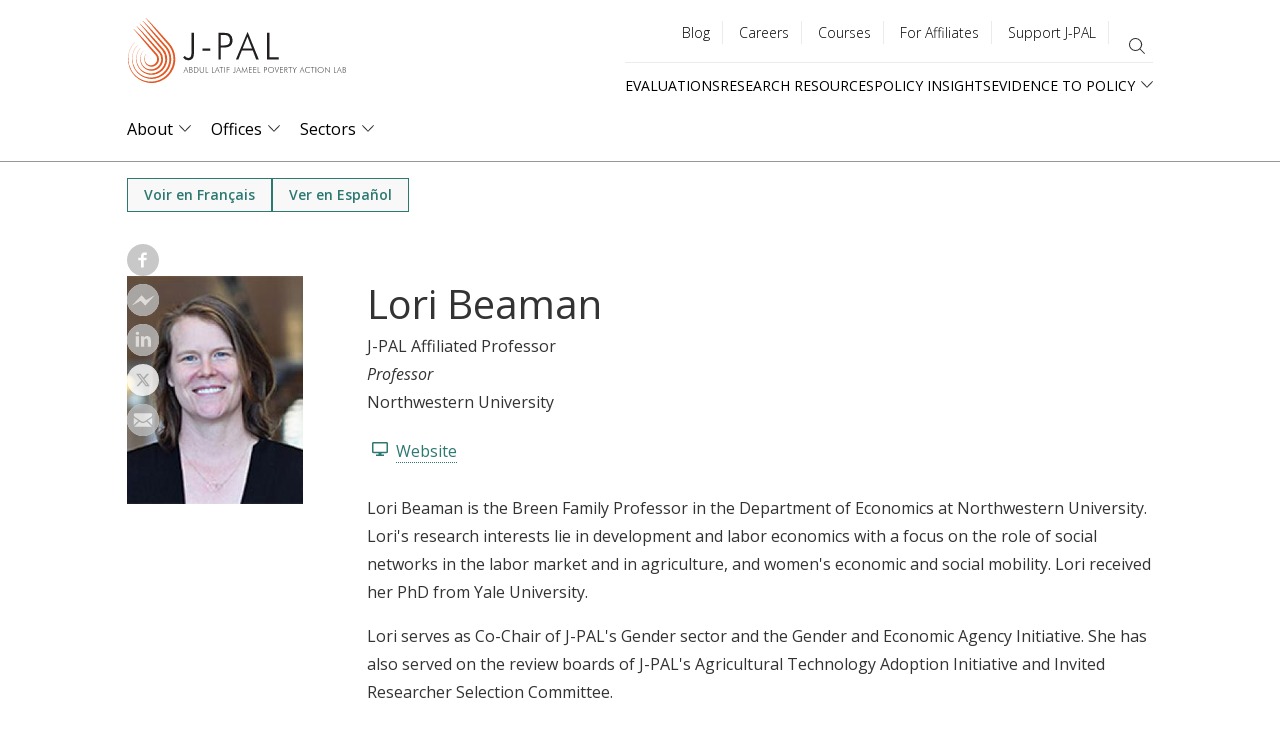

--- FILE ---
content_type: image/svg+xml
request_url: https://www.povertyactionlab.org/themes/custom/jpal/assets/website.svg
body_size: -409
content:
<svg width="14" height="12" xmlns="http://www.w3.org/2000/svg"><path d="M12.6 0H1.4C.6268014 0 0 .5372583 0 1.2v7.2c0 .6627417.6268014 1.2 1.4 1.2h4.2v1.2H3.5V12h7v-1.2H8.4V9.6h4.2c.7731986 0 1.4-.5372583 1.4-1.2V1.2c0-.6627417-.6268014-1.2-1.4-1.2zm0 8.4H1.4V1.2h11.2v7.2z" fill="#2D7871" fill-rule="nonzero"/></svg>